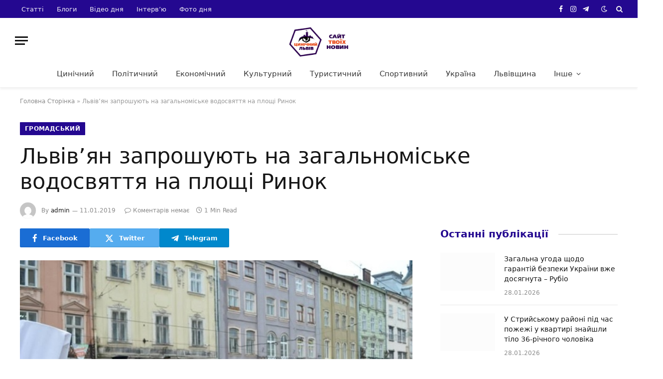

--- FILE ---
content_type: text/html; charset=UTF-8
request_url: https://cynicallviv.com.ua/lviv-yan-zaproshuyut-na-zagalnomiske-vodosvyattya-na-ploshhi-rynok/
body_size: 20016
content:
<!DOCTYPE html><html lang="uk" class="s-light site-s-light"><head><script data-no-optimize="1">var litespeed_docref=sessionStorage.getItem("litespeed_docref");litespeed_docref&&(Object.defineProperty(document,"referrer",{get:function(){return litespeed_docref}}),sessionStorage.removeItem("litespeed_docref"));</script> <meta charset="UTF-8" /><meta name="viewport" content="width=device-width, initial-scale=1" /><meta name='robots' content='index, follow, max-image-preview:large, max-snippet:-1, max-video-preview:-1' /><title>Львів’ян запрошують на загальноміське водосвяття на площі Ринок - Цинічний Львів</title><link rel="preload" as="image" imagesrcset="https://cynicallviv.com.ua/wp-content/uploads/2019/01/1024779.jpg" imagesizes="(max-width: 788px) 100vw, 788px" /><link rel="preload" as="font" href="https://cynicallviv.com.ua/wp-content/themes/smart-mag/css/icons/fonts/ts-icons.woff2?v2.8" type="font/woff2" crossorigin="anonymous" /><link rel="canonical" href="https://cynicallviv.com.ua/lviv-yan-zaproshuyut-na-zagalnomiske-vodosvyattya-na-ploshhi-rynok/" /><meta property="og:locale" content="uk_UA" /><meta property="og:type" content="article" /><meta property="og:title" content="Львів’ян запрошують на загальноміське водосвяття на площі Ринок - Цинічний Львів" /><meta property="og:description" content="Екуменічний молебень та освячення води відбудуться у день Богоявлення 19 січня. В суботу, 19 січня, на площі Ринок у Львові відбудеться загальноміське освячення води з нагоди Богоявлення. Участь у ньому візьмуть духівники усіх християнських конфесій міста. Про це повідомляє прес-служба ЛМР. О 13:00 на площі Ринок лунатимуть колядки від львівських хорів, а о 13:30 відбудеться загальноміський екуменічний молебень та освячення" /><meta property="og:url" content="https://cynicallviv.com.ua/lviv-yan-zaproshuyut-na-zagalnomiske-vodosvyattya-na-ploshhi-rynok/" /><meta property="og:site_name" content="Цинічний Львів" /><meta property="article:published_time" content="2019-01-11T17:31:55+00:00" /><meta property="og:image" content="https://cynicallviv.com.ua/wp-content/uploads/2019/01/1024779.jpg" /><meta property="og:image:width" content="625" /><meta property="og:image:height" content="469" /><meta property="og:image:type" content="image/jpeg" /><meta name="author" content="admin" /><meta name="twitter:card" content="summary_large_image" /><meta name="twitter:label1" content="Написано" /><meta name="twitter:data1" content="admin" /> <script type="application/ld+json" class="yoast-schema-graph">{"@context":"https://schema.org","@graph":[{"@type":"Article","@id":"https://cynicallviv.com.ua/lviv-yan-zaproshuyut-na-zagalnomiske-vodosvyattya-na-ploshhi-rynok/#article","isPartOf":{"@id":"https://cynicallviv.com.ua/lviv-yan-zaproshuyut-na-zagalnomiske-vodosvyattya-na-ploshhi-rynok/"},"author":{"name":"admin","@id":"https://cynicallviv.com.ua/#/schema/person/82118219b684448c1a7f97d892e338a3"},"headline":"Львів’ян запрошують на загальноміське водосвяття на площі Ринок","datePublished":"2019-01-11T17:31:55+00:00","mainEntityOfPage":{"@id":"https://cynicallviv.com.ua/lviv-yan-zaproshuyut-na-zagalnomiske-vodosvyattya-na-ploshhi-rynok/"},"wordCount":134,"commentCount":0,"image":{"@id":"https://cynicallviv.com.ua/lviv-yan-zaproshuyut-na-zagalnomiske-vodosvyattya-na-ploshhi-rynok/#primaryimage"},"thumbnailUrl":"https://cynicallviv.com.ua/wp-content/uploads/2019/01/1024779.jpg","keywords":["водохреща","ЛМР","Львів","ринок"],"articleSection":["Громадський"],"inLanguage":"uk","potentialAction":[{"@type":"CommentAction","name":"Comment","target":["https://cynicallviv.com.ua/lviv-yan-zaproshuyut-na-zagalnomiske-vodosvyattya-na-ploshhi-rynok/#respond"]}]},{"@type":"WebPage","@id":"https://cynicallviv.com.ua/lviv-yan-zaproshuyut-na-zagalnomiske-vodosvyattya-na-ploshhi-rynok/","url":"https://cynicallviv.com.ua/lviv-yan-zaproshuyut-na-zagalnomiske-vodosvyattya-na-ploshhi-rynok/","name":"Львів’ян запрошують на загальноміське водосвяття на площі Ринок - Цинічний Львів","isPartOf":{"@id":"https://cynicallviv.com.ua/#website"},"primaryImageOfPage":{"@id":"https://cynicallviv.com.ua/lviv-yan-zaproshuyut-na-zagalnomiske-vodosvyattya-na-ploshhi-rynok/#primaryimage"},"image":{"@id":"https://cynicallviv.com.ua/lviv-yan-zaproshuyut-na-zagalnomiske-vodosvyattya-na-ploshhi-rynok/#primaryimage"},"thumbnailUrl":"https://cynicallviv.com.ua/wp-content/uploads/2019/01/1024779.jpg","datePublished":"2019-01-11T17:31:55+00:00","author":{"@id":"https://cynicallviv.com.ua/#/schema/person/82118219b684448c1a7f97d892e338a3"},"breadcrumb":{"@id":"https://cynicallviv.com.ua/lviv-yan-zaproshuyut-na-zagalnomiske-vodosvyattya-na-ploshhi-rynok/#breadcrumb"},"inLanguage":"uk","potentialAction":[{"@type":"ReadAction","target":["https://cynicallviv.com.ua/lviv-yan-zaproshuyut-na-zagalnomiske-vodosvyattya-na-ploshhi-rynok/"]}]},{"@type":"ImageObject","inLanguage":"uk","@id":"https://cynicallviv.com.ua/lviv-yan-zaproshuyut-na-zagalnomiske-vodosvyattya-na-ploshhi-rynok/#primaryimage","url":"https://cynicallviv.com.ua/wp-content/uploads/2019/01/1024779.jpg","contentUrl":"https://cynicallviv.com.ua/wp-content/uploads/2019/01/1024779.jpg","width":625,"height":469},{"@type":"BreadcrumbList","@id":"https://cynicallviv.com.ua/lviv-yan-zaproshuyut-na-zagalnomiske-vodosvyattya-na-ploshhi-rynok/#breadcrumb","itemListElement":[{"@type":"ListItem","position":1,"name":"Головна Сторінка","item":"https://cynicallviv.com.ua/"},{"@type":"ListItem","position":2,"name":"Львів’ян запрошують на загальноміське водосвяття на площі Ринок"}]},{"@type":"WebSite","@id":"https://cynicallviv.com.ua/#website","url":"https://cynicallviv.com.ua/","name":"Цинічний Львів","description":"Сайт твоїх новин","potentialAction":[{"@type":"SearchAction","target":{"@type":"EntryPoint","urlTemplate":"https://cynicallviv.com.ua/?s={search_term_string}"},"query-input":{"@type":"PropertyValueSpecification","valueRequired":true,"valueName":"search_term_string"}}],"inLanguage":"uk"},{"@type":"Person","@id":"https://cynicallviv.com.ua/#/schema/person/82118219b684448c1a7f97d892e338a3","name":"admin","image":{"@type":"ImageObject","inLanguage":"uk","@id":"https://cynicallviv.com.ua/#/schema/person/image/","url":"https://cynicallviv.com.ua/wp-content/litespeed/avatar/bc568a57d2c634503fd6d807de7cab12.jpg?ver=1769174325","contentUrl":"https://cynicallviv.com.ua/wp-content/litespeed/avatar/bc568a57d2c634503fd6d807de7cab12.jpg?ver=1769174325","caption":"admin"},"url":"https://cynicallviv.com.ua/author/admin/"}]}</script> <link rel='dns-prefetch' href='//fonts.googleapis.com' /><link rel="alternate" type="application/rss+xml" title="Цинічний Львів &raquo; стрічка" href="https://cynicallviv.com.ua/feed/" /><link rel="alternate" type="application/rss+xml" title="Цинічний Львів &raquo; Канал коментарів" href="https://cynicallviv.com.ua/comments/feed/" /><link rel="alternate" title="oEmbed (JSON)" type="application/json+oembed" href="https://cynicallviv.com.ua/wp-json/oembed/1.0/embed?url=https%3A%2F%2Fcynicallviv.com.ua%2Flviv-yan-zaproshuyut-na-zagalnomiske-vodosvyattya-na-ploshhi-rynok%2F" /><link rel="alternate" title="oEmbed (XML)" type="text/xml+oembed" href="https://cynicallviv.com.ua/wp-json/oembed/1.0/embed?url=https%3A%2F%2Fcynicallviv.com.ua%2Flviv-yan-zaproshuyut-na-zagalnomiske-vodosvyattya-na-ploshhi-rynok%2F&#038;format=xml" />
<script id="cynic-ready" type="litespeed/javascript">window.advanced_ads_ready=function(e,a){a=a||"complete";var d=function(e){return"interactive"===a?"loading"!==e:"complete"===e};d(document.readyState)?e():document.addEventListener("readystatechange",(function(a){d(a.target.readyState)&&e()}),{once:"interactive"===a})},window.advanced_ads_ready_queue=window.advanced_ads_ready_queue||[]</script> <style id='wp-img-auto-sizes-contain-inline-css' type='text/css'>img:is([sizes=auto i],[sizes^="auto," i]){contain-intrinsic-size:3000px 1500px}
/*# sourceURL=wp-img-auto-sizes-contain-inline-css */</style><link data-optimized="2" rel="stylesheet" href="https://cynicallviv.com.ua/wp-content/litespeed/css/68e7f9e0442ff1d07cc9e2bf667fa3c6.css?ver=100b5" /><style id='global-styles-inline-css' type='text/css'>:root{--wp--preset--aspect-ratio--square: 1;--wp--preset--aspect-ratio--4-3: 4/3;--wp--preset--aspect-ratio--3-4: 3/4;--wp--preset--aspect-ratio--3-2: 3/2;--wp--preset--aspect-ratio--2-3: 2/3;--wp--preset--aspect-ratio--16-9: 16/9;--wp--preset--aspect-ratio--9-16: 9/16;--wp--preset--color--black: #000000;--wp--preset--color--cyan-bluish-gray: #abb8c3;--wp--preset--color--white: #ffffff;--wp--preset--color--pale-pink: #f78da7;--wp--preset--color--vivid-red: #cf2e2e;--wp--preset--color--luminous-vivid-orange: #ff6900;--wp--preset--color--luminous-vivid-amber: #fcb900;--wp--preset--color--light-green-cyan: #7bdcb5;--wp--preset--color--vivid-green-cyan: #00d084;--wp--preset--color--pale-cyan-blue: #8ed1fc;--wp--preset--color--vivid-cyan-blue: #0693e3;--wp--preset--color--vivid-purple: #9b51e0;--wp--preset--gradient--vivid-cyan-blue-to-vivid-purple: linear-gradient(135deg,rgb(6,147,227) 0%,rgb(155,81,224) 100%);--wp--preset--gradient--light-green-cyan-to-vivid-green-cyan: linear-gradient(135deg,rgb(122,220,180) 0%,rgb(0,208,130) 100%);--wp--preset--gradient--luminous-vivid-amber-to-luminous-vivid-orange: linear-gradient(135deg,rgb(252,185,0) 0%,rgb(255,105,0) 100%);--wp--preset--gradient--luminous-vivid-orange-to-vivid-red: linear-gradient(135deg,rgb(255,105,0) 0%,rgb(207,46,46) 100%);--wp--preset--gradient--very-light-gray-to-cyan-bluish-gray: linear-gradient(135deg,rgb(238,238,238) 0%,rgb(169,184,195) 100%);--wp--preset--gradient--cool-to-warm-spectrum: linear-gradient(135deg,rgb(74,234,220) 0%,rgb(151,120,209) 20%,rgb(207,42,186) 40%,rgb(238,44,130) 60%,rgb(251,105,98) 80%,rgb(254,248,76) 100%);--wp--preset--gradient--blush-light-purple: linear-gradient(135deg,rgb(255,206,236) 0%,rgb(152,150,240) 100%);--wp--preset--gradient--blush-bordeaux: linear-gradient(135deg,rgb(254,205,165) 0%,rgb(254,45,45) 50%,rgb(107,0,62) 100%);--wp--preset--gradient--luminous-dusk: linear-gradient(135deg,rgb(255,203,112) 0%,rgb(199,81,192) 50%,rgb(65,88,208) 100%);--wp--preset--gradient--pale-ocean: linear-gradient(135deg,rgb(255,245,203) 0%,rgb(182,227,212) 50%,rgb(51,167,181) 100%);--wp--preset--gradient--electric-grass: linear-gradient(135deg,rgb(202,248,128) 0%,rgb(113,206,126) 100%);--wp--preset--gradient--midnight: linear-gradient(135deg,rgb(2,3,129) 0%,rgb(40,116,252) 100%);--wp--preset--font-size--small: 13px;--wp--preset--font-size--medium: 20px;--wp--preset--font-size--large: 36px;--wp--preset--font-size--x-large: 42px;--wp--preset--spacing--20: 0.44rem;--wp--preset--spacing--30: 0.67rem;--wp--preset--spacing--40: 1rem;--wp--preset--spacing--50: 1.5rem;--wp--preset--spacing--60: 2.25rem;--wp--preset--spacing--70: 3.38rem;--wp--preset--spacing--80: 5.06rem;--wp--preset--shadow--natural: 6px 6px 9px rgba(0, 0, 0, 0.2);--wp--preset--shadow--deep: 12px 12px 50px rgba(0, 0, 0, 0.4);--wp--preset--shadow--sharp: 6px 6px 0px rgba(0, 0, 0, 0.2);--wp--preset--shadow--outlined: 6px 6px 0px -3px rgb(255, 255, 255), 6px 6px rgb(0, 0, 0);--wp--preset--shadow--crisp: 6px 6px 0px rgb(0, 0, 0);}:where(.is-layout-flex){gap: 0.5em;}:where(.is-layout-grid){gap: 0.5em;}body .is-layout-flex{display: flex;}.is-layout-flex{flex-wrap: wrap;align-items: center;}.is-layout-flex > :is(*, div){margin: 0;}body .is-layout-grid{display: grid;}.is-layout-grid > :is(*, div){margin: 0;}:where(.wp-block-columns.is-layout-flex){gap: 2em;}:where(.wp-block-columns.is-layout-grid){gap: 2em;}:where(.wp-block-post-template.is-layout-flex){gap: 1.25em;}:where(.wp-block-post-template.is-layout-grid){gap: 1.25em;}.has-black-color{color: var(--wp--preset--color--black) !important;}.has-cyan-bluish-gray-color{color: var(--wp--preset--color--cyan-bluish-gray) !important;}.has-white-color{color: var(--wp--preset--color--white) !important;}.has-pale-pink-color{color: var(--wp--preset--color--pale-pink) !important;}.has-vivid-red-color{color: var(--wp--preset--color--vivid-red) !important;}.has-luminous-vivid-orange-color{color: var(--wp--preset--color--luminous-vivid-orange) !important;}.has-luminous-vivid-amber-color{color: var(--wp--preset--color--luminous-vivid-amber) !important;}.has-light-green-cyan-color{color: var(--wp--preset--color--light-green-cyan) !important;}.has-vivid-green-cyan-color{color: var(--wp--preset--color--vivid-green-cyan) !important;}.has-pale-cyan-blue-color{color: var(--wp--preset--color--pale-cyan-blue) !important;}.has-vivid-cyan-blue-color{color: var(--wp--preset--color--vivid-cyan-blue) !important;}.has-vivid-purple-color{color: var(--wp--preset--color--vivid-purple) !important;}.has-black-background-color{background-color: var(--wp--preset--color--black) !important;}.has-cyan-bluish-gray-background-color{background-color: var(--wp--preset--color--cyan-bluish-gray) !important;}.has-white-background-color{background-color: var(--wp--preset--color--white) !important;}.has-pale-pink-background-color{background-color: var(--wp--preset--color--pale-pink) !important;}.has-vivid-red-background-color{background-color: var(--wp--preset--color--vivid-red) !important;}.has-luminous-vivid-orange-background-color{background-color: var(--wp--preset--color--luminous-vivid-orange) !important;}.has-luminous-vivid-amber-background-color{background-color: var(--wp--preset--color--luminous-vivid-amber) !important;}.has-light-green-cyan-background-color{background-color: var(--wp--preset--color--light-green-cyan) !important;}.has-vivid-green-cyan-background-color{background-color: var(--wp--preset--color--vivid-green-cyan) !important;}.has-pale-cyan-blue-background-color{background-color: var(--wp--preset--color--pale-cyan-blue) !important;}.has-vivid-cyan-blue-background-color{background-color: var(--wp--preset--color--vivid-cyan-blue) !important;}.has-vivid-purple-background-color{background-color: var(--wp--preset--color--vivid-purple) !important;}.has-black-border-color{border-color: var(--wp--preset--color--black) !important;}.has-cyan-bluish-gray-border-color{border-color: var(--wp--preset--color--cyan-bluish-gray) !important;}.has-white-border-color{border-color: var(--wp--preset--color--white) !important;}.has-pale-pink-border-color{border-color: var(--wp--preset--color--pale-pink) !important;}.has-vivid-red-border-color{border-color: var(--wp--preset--color--vivid-red) !important;}.has-luminous-vivid-orange-border-color{border-color: var(--wp--preset--color--luminous-vivid-orange) !important;}.has-luminous-vivid-amber-border-color{border-color: var(--wp--preset--color--luminous-vivid-amber) !important;}.has-light-green-cyan-border-color{border-color: var(--wp--preset--color--light-green-cyan) !important;}.has-vivid-green-cyan-border-color{border-color: var(--wp--preset--color--vivid-green-cyan) !important;}.has-pale-cyan-blue-border-color{border-color: var(--wp--preset--color--pale-cyan-blue) !important;}.has-vivid-cyan-blue-border-color{border-color: var(--wp--preset--color--vivid-cyan-blue) !important;}.has-vivid-purple-border-color{border-color: var(--wp--preset--color--vivid-purple) !important;}.has-vivid-cyan-blue-to-vivid-purple-gradient-background{background: var(--wp--preset--gradient--vivid-cyan-blue-to-vivid-purple) !important;}.has-light-green-cyan-to-vivid-green-cyan-gradient-background{background: var(--wp--preset--gradient--light-green-cyan-to-vivid-green-cyan) !important;}.has-luminous-vivid-amber-to-luminous-vivid-orange-gradient-background{background: var(--wp--preset--gradient--luminous-vivid-amber-to-luminous-vivid-orange) !important;}.has-luminous-vivid-orange-to-vivid-red-gradient-background{background: var(--wp--preset--gradient--luminous-vivid-orange-to-vivid-red) !important;}.has-very-light-gray-to-cyan-bluish-gray-gradient-background{background: var(--wp--preset--gradient--very-light-gray-to-cyan-bluish-gray) !important;}.has-cool-to-warm-spectrum-gradient-background{background: var(--wp--preset--gradient--cool-to-warm-spectrum) !important;}.has-blush-light-purple-gradient-background{background: var(--wp--preset--gradient--blush-light-purple) !important;}.has-blush-bordeaux-gradient-background{background: var(--wp--preset--gradient--blush-bordeaux) !important;}.has-luminous-dusk-gradient-background{background: var(--wp--preset--gradient--luminous-dusk) !important;}.has-pale-ocean-gradient-background{background: var(--wp--preset--gradient--pale-ocean) !important;}.has-electric-grass-gradient-background{background: var(--wp--preset--gradient--electric-grass) !important;}.has-midnight-gradient-background{background: var(--wp--preset--gradient--midnight) !important;}.has-small-font-size{font-size: var(--wp--preset--font-size--small) !important;}.has-medium-font-size{font-size: var(--wp--preset--font-size--medium) !important;}.has-large-font-size{font-size: var(--wp--preset--font-size--large) !important;}.has-x-large-font-size{font-size: var(--wp--preset--font-size--x-large) !important;}
/*# sourceURL=global-styles-inline-css */</style><style id='classic-theme-styles-inline-css' type='text/css'>/*! This file is auto-generated */
.wp-block-button__link{color:#fff;background-color:#32373c;border-radius:9999px;box-shadow:none;text-decoration:none;padding:calc(.667em + 2px) calc(1.333em + 2px);font-size:1.125em}.wp-block-file__button{background:#32373c;color:#fff;text-decoration:none}
/*# sourceURL=/wp-includes/css/classic-themes.min.css */</style><style id='smartmag-core-inline-css' type='text/css'>:root { --c-main: #240890;
--c-main-rgb: 36,8,144;
--text-font: "Poppins", system-ui, -apple-system, "Segoe UI", Arial, sans-serif;
--body-font: "Poppins", system-ui, -apple-system, "Segoe UI", Arial, sans-serif;
--title-font: "Roboto Slab", system-ui, -apple-system, "Segoe UI", Arial, sans-serif;
--h-font: "Roboto Slab", system-ui, -apple-system, "Segoe UI", Arial, sans-serif;
--title-fw-bold: 600;
--excerpt-size: 14px; }
.post-title:not(._) { font-weight: 500; }
.smart-head-main { --c-shadow: rgba(0,0,0,0.05); }
.smart-head-main .smart-head-top { --head-h: 36px; background-color: var(--c-main); }
.smart-head-main .smart-head-mid { --head-h: 85px; }
.smart-head-main .smart-head-bot { border-top-width: 0px; }
.navigation { font-family: "Roboto Slab", system-ui, -apple-system, "Segoe UI", Arial, sans-serif; }
.navigation-main .menu > li > a { font-weight: 500; }
.navigation-main { --nav-items-space: 18px; }
.s-light .navigation-main { --c-nav: #383838; }
.s-light .navigation { --c-nav-blip: #353535; }
.mobile-menu { font-family: "Roboto Slab", system-ui, -apple-system, "Segoe UI", Arial, sans-serif; font-size: 15px; }
.navigation-small .menu > li > a { font-family: "Poppins", system-ui, -apple-system, "Segoe UI", Arial, sans-serif; }
.s-dark .navigation-small { --c-nav: rgba(255,255,255,0.92); --c-nav-hov: #ffffff; }
.smart-head-main .spc-social { --c-spc-social: #ffffff; --c-spc-social-hov: #f2f2f2; }
.smart-head-main .logo-is-image { padding-top: 6px; }
.smart-head-main .search-icon:hover { color: #f2f2f2; }
.smart-head-main .scheme-switcher a:hover { color: #f2f2f2; }
.block-head .heading { font-family: "Poppins", system-ui, -apple-system, "Segoe UI", Arial, sans-serif; }
.block-head-e2 .heading { font-weight: 600; color: var(--c-main); }
.entry-content { font-size: 16px; line-height: 1.8; }


.term-color-17734 { --c-main: #d40713; }
.navigation .menu-cat-17734 { --c-term: #d40713; }

/*# sourceURL=smartmag-core-inline-css */</style> <script id="smartmag-lazy-inline-js-after" type="litespeed/javascript">/**
 * @copyright ThemeSphere
 * @preserve
 */
var BunyadLazy={};BunyadLazy.load=function(){function a(e,n){var t={};e.dataset.bgset&&e.dataset.sizes?(t.sizes=e.dataset.sizes,t.srcset=e.dataset.bgset):t.src=e.dataset.bgsrc,function(t){var a=t.dataset.ratio;if(0<a){const e=t.parentElement;if(e.classList.contains("media-ratio")){const n=e.style;n.getPropertyValue("--a-ratio")||(n.paddingBottom=100/a+"%")}}}(e);var a,o=document.createElement("img");for(a in o.onload=function(){var t="url('"+(o.currentSrc||o.src)+"')",a=e.style;a.backgroundImage!==t&&requestAnimationFrame(()=>{a.backgroundImage=t,n&&n()}),o.onload=null,o.onerror=null,o=null},o.onerror=o.onload,t)o.setAttribute(a,t[a]);o&&o.complete&&0<o.naturalWidth&&o.onload&&o.onload()}function e(t){t.dataset.loaded||a(t,()=>{document.dispatchEvent(new Event("lazyloaded")),t.dataset.loaded=1})}function n(t){"complete"===document.readyState?t():window.addEventListener("load",t)}return{initEarly:function(){var t,a=()=>{document.querySelectorAll(".img.bg-cover:not(.lazyload)").forEach(e)};"complete"!==document.readyState?(t=setInterval(a,150),n(()=>{a(),clearInterval(t)})):a()},callOnLoad:n,initBgImages:function(t){t&&n(()=>{document.querySelectorAll(".img.bg-cover").forEach(e)})},bgLoad:a}}(),BunyadLazy.load.initEarly()</script> <script type="litespeed/javascript" data-src="https://cynicallviv.com.ua/wp-includes/js/jquery/jquery.min.js" id="jquery-core-js"></script> <link rel="https://api.w.org/" href="https://cynicallviv.com.ua/wp-json/" /><link rel="alternate" title="JSON" type="application/json" href="https://cynicallviv.com.ua/wp-json/wp/v2/posts/5403" /> <script type="litespeed/javascript" data-src="https://www.googletagmanager.com/gtag/js?id=G-5YT32Q6M46"></script> <script type="litespeed/javascript">window.dataLayer=window.dataLayer||[];function gtag(){dataLayer.push(arguments)}
gtag('js',new Date());gtag('config','G-5YT32Q6M46')</script> <script type="litespeed/javascript">var BunyadSchemeKey='bunyad-scheme';(()=>{const d=document.documentElement;const c=d.classList;var scheme=localStorage.getItem(BunyadSchemeKey);if(scheme){d.dataset.origClass=c;scheme==='dark'?c.remove('s-light','site-s-light'):c.remove('s-dark','site-s-dark');c.add('site-s-'+scheme,'s-'+scheme)}})()</script> <meta name="generator" content="Elementor 3.21.8; features: e_optimized_assets_loading, e_optimized_css_loading, e_font_icon_svg, additional_custom_breakpoints, e_lazyload; settings: css_print_method-external, google_font-enabled, font_display-swap"><style type="text/css">.recentcomments a{display:inline !important;padding:0 !important;margin:0 !important;}</style><style>.e-con.e-parent:nth-of-type(n+4):not(.e-lazyloaded):not(.e-no-lazyload),
				.e-con.e-parent:nth-of-type(n+4):not(.e-lazyloaded):not(.e-no-lazyload) * {
					background-image: none !important;
				}
				@media screen and (max-height: 1024px) {
					.e-con.e-parent:nth-of-type(n+3):not(.e-lazyloaded):not(.e-no-lazyload),
					.e-con.e-parent:nth-of-type(n+3):not(.e-lazyloaded):not(.e-no-lazyload) * {
						background-image: none !important;
					}
				}
				@media screen and (max-height: 640px) {
					.e-con.e-parent:nth-of-type(n+2):not(.e-lazyloaded):not(.e-no-lazyload),
					.e-con.e-parent:nth-of-type(n+2):not(.e-lazyloaded):not(.e-no-lazyload) * {
						background-image: none !important;
					}
				}</style> <script type="litespeed/javascript" data-src="https://pagead2.googlesyndication.com/pagead/js/adsbygoogle.js?client=ca-pub-1155337007597765"
     crossorigin="anonymous"></script> </head><body data-rsssl=1 class="wp-singular post-template-default single single-post postid-5403 single-format-standard wp-theme-smart-mag td-standard-pack right-sidebar post-layout-large post-cat-7 has-lb has-lb-sm layout-normal elementor-default elementor-kit-80226 aa-prefix-cynic-"><div class="main-wrap"><div class="off-canvas-backdrop"></div><div class="mobile-menu-container off-canvas hide-widgets-sm" id="off-canvas"><div class="off-canvas-head">
<a href="#" class="close">
<span class="visuallyhidden">Close Menu</span>
<i class="tsi tsi-times"></i>
</a><div class="ts-logo"></div></div><div class="off-canvas-content"><ul class="mobile-menu"></ul><div class="spc-social-block spc-social spc-social-b smart-head-social">
<a href="https://www.facebook.com/CynicalLviv" class="link service s-facebook" target="_blank" rel="nofollow noopener">
<i class="icon tsi tsi-facebook"></i>					<span class="visuallyhidden">Facebook</span>
</a>
<a href="https://twitter.com/kjuGbY7ShwmX9J3" class="link service s-twitter" target="_blank" rel="nofollow noopener">
<i class="icon tsi tsi-twitter"></i>					<span class="visuallyhidden">X (Twitter)</span>
</a>
<a href="https://www.instagram.com/cynicallviv?igsh=MTYxYXNra2IzOWwzbw" class="link service s-instagram" target="_blank" rel="nofollow noopener">
<i class="icon tsi tsi-instagram"></i>					<span class="visuallyhidden">Instagram</span>
</a></div></div></div><div class="smart-head smart-head-a smart-head-main" id="smart-head" data-sticky="auto" data-sticky-type="smart" data-sticky-full><div class="smart-head-row smart-head-top s-dark smart-head-row-full"><div class="inner full"><div class="items items-left "><div class="nav-wrap"><nav class="navigation navigation-small nav-hov-a"><ul id="menu-top-menyu" class="menu"><li id="menu-item-80374" class="menu-item menu-item-type-custom menu-item-object-custom menu-item-80374"><a href="https://cynicallviv.com.ua/category/statti/">Статті</a></li><li id="menu-item-80376" class="menu-item menu-item-type-custom menu-item-object-custom menu-item-80376"><a href="https://cynicallviv.com.ua/category/blogy/">Блоги</a></li><li id="menu-item-80375" class="menu-item menu-item-type-custom menu-item-object-custom menu-item-80375"><a href="https://cynicallviv.com.ua/category/video-dnya/">Відео дня</a></li><li id="menu-item-80377" class="menu-item menu-item-type-custom menu-item-object-custom menu-item-80377"><a href="https://cynicallviv.com.ua/category/intervyu/">Інтерв&#8217;ю</a></li><li id="menu-item-80378" class="menu-item menu-item-type-custom menu-item-object-custom menu-item-80378"><a href="https://cynicallviv.com.ua/category/foto-dnya/">Фото дня</a></li></ul></nav></div></div><div class="items items-center empty"></div><div class="items items-right "><div class="spc-social-block spc-social spc-social-a smart-head-social">
<a href="https://www.facebook.com/CynicalLviv" class="link service s-facebook" target="_blank" rel="nofollow noopener">
<i class="icon tsi tsi-facebook"></i>					<span class="visuallyhidden">Facebook</span>
</a>
<a href="https://www.instagram.com/cynicallviv?igsh=MTYxYXNra2IzOWwzbw" class="link service s-instagram" target="_blank" rel="nofollow noopener">
<i class="icon tsi tsi-instagram"></i>					<span class="visuallyhidden">Instagram</span>
</a>
<a href="https://bit.ly/4a4mess" class="link service s-telegram" target="_blank" rel="nofollow noopener">
<i class="icon tsi tsi-telegram"></i>					<span class="visuallyhidden">Telegram</span>
</a></div><div class="scheme-switcher has-icon-only">
<a href="#" class="toggle is-icon toggle-dark" title="Switch to Dark Design - easier on eyes.">
<i class="icon tsi tsi-moon"></i>
</a>
<a href="#" class="toggle is-icon toggle-light" title="Switch to Light Design.">
<i class="icon tsi tsi-bright"></i>
</a></div><a href="#" class="search-icon has-icon-only is-icon" title="Search">
<i class="tsi tsi-search"></i>
</a></div></div></div><div class="smart-head-row smart-head-mid smart-head-row-3 is-light smart-head-row-full"><div class="inner full"><div class="items items-left ">
<button class="offcanvas-toggle has-icon" type="button" aria-label="Menu">
<span class="hamburger-icon hamburger-icon-a">
<span class="inner"></span>
</span>
</button></div><div class="items items-center ">
<a href="https://cynicallviv.com.ua/" title="Цинічний Львів" rel="home" class="logo-link ts-logo logo-is-image">
<span>
<img data-lazyloaded="1" src="[data-uri]" width="201" height="56" data-src="https://smartmag.theme-sphere.com/tech-1/wp-content/uploads/sites/7/2021/01/iGadgets-logo-white.png" class="logo-image logo-image-dark" alt="Цинічний Львів" data-srcset="https://smartmag.theme-sphere.com/tech-1/wp-content/uploads/sites/7/2021/01/iGadgets-logo-white.png ,https://smartmag.theme-sphere.com/tech-1/wp-content/uploads/sites/7/2021/01/iGadgets-logo-white-2x.png 2x"/><img data-lazyloaded="1" src="[data-uri]" data-src="https://cynicallviv.com.ua/wp-content/uploads/2024/04/409-optimized.png" class="logo-image" alt="Цинічний Львів" width="300" height="163"/>
</span>
</a></div><div class="items items-right empty"></div></div></div><div class="smart-head-row smart-head-bot smart-head-row-3 is-light has-center-nav smart-head-row-full"><div class="inner full"><div class="items items-left empty"></div><div class="items items-center "><div class="nav-wrap"><nav class="navigation navigation-main nav-hov-a"><ul id="menu-menu_1" class="menu"><li id="menu-item-165" class="menu-item menu-item-type-taxonomy menu-item-object-category menu-cat-16 menu-item-165"><a href="https://cynicallviv.com.ua/category/lviv-tsynichnyj/">Цинічний</a></li><li id="menu-item-167" class="menu-item menu-item-type-taxonomy menu-item-object-category menu-cat-17 menu-item-167"><a href="https://cynicallviv.com.ua/category/politychnyj/">Політичний</a></li><li id="menu-item-162" class="menu-item menu-item-type-taxonomy menu-item-object-category menu-cat-14 menu-item-162"><a href="https://cynicallviv.com.ua/category/ekonomichnyj/">Економічний</a></li><li id="menu-item-166" class="menu-item menu-item-type-taxonomy menu-item-object-category menu-cat-11 menu-item-166"><a href="https://cynicallviv.com.ua/category/kulturnyj/">Культурний</a></li><li id="menu-item-168" class="menu-item menu-item-type-taxonomy menu-item-object-category menu-cat-6 menu-item-168"><a href="https://cynicallviv.com.ua/category/turystychnyj/">Туристичний</a></li><li id="menu-item-164" class="menu-item menu-item-type-taxonomy menu-item-object-category menu-cat-13 menu-item-164"><a href="https://cynicallviv.com.ua/category/sportyvnyj/">Спортивний</a></li><li id="menu-item-160" class="menu-item menu-item-type-taxonomy menu-item-object-category menu-cat-2 menu-item-160"><a href="https://cynicallviv.com.ua/category/ukrayina/">Україна</a></li><li id="menu-item-170" class="menu-item menu-item-type-taxonomy menu-item-object-category menu-cat-8 menu-item-170"><a href="https://cynicallviv.com.ua/category/lvivshhyna/">Львівщина</a></li><li id="menu-item-197" class="menu-item menu-item-type-custom menu-item-object-custom menu-item-has-children menu-item-197"><a href="#">Інше</a><ul class="sub-menu"><li id="menu-item-169" class="menu-item menu-item-type-taxonomy menu-item-object-category current-post-ancestor current-menu-parent current-post-parent menu-cat-7 menu-item-169"><a href="https://cynicallviv.com.ua/category/gromadskyj/">Громадський</a></li><li id="menu-item-161" class="menu-item menu-item-type-taxonomy menu-item-object-category menu-cat-12 menu-item-161"><a href="https://cynicallviv.com.ua/category/istorychnyj/">Історичний</a></li><li id="menu-item-171" class="menu-item menu-item-type-taxonomy menu-item-object-category menu-cat-9 menu-item-171"><a href="https://cynicallviv.com.ua/category/svit/">Світ</a></li><li id="menu-item-216" class="menu-item menu-item-type-taxonomy menu-item-object-category menu-cat-10 menu-item-216"><a href="https://cynicallviv.com.ua/category/zhyttya/">Життя</a></li><li id="menu-item-219" class="menu-item menu-item-type-taxonomy menu-item-object-category menu-cat-25 menu-item-219"><a href="https://cynicallviv.com.ua/category/oos/">Війна з Росією</a></li><li id="menu-item-218" class="menu-item menu-item-type-taxonomy menu-item-object-category menu-cat-26 menu-item-218"><a href="https://cynicallviv.com.ua/category/muzyka/">Музика</a></li><li id="menu-item-220" class="menu-item menu-item-type-taxonomy menu-item-object-category menu-cat-15 menu-item-220"><a href="https://cynicallviv.com.ua/category/kulinarnyj/">Від шефа</a></li></ul></li></ul></nav></div></div><div class="items items-right empty"></div></div></div></div><div class="smart-head smart-head-a smart-head-mobile" id="smart-head-mobile" data-sticky="mid" data-sticky-type="smart" data-sticky-full><div class="smart-head-row smart-head-mid smart-head-row-3 is-light smart-head-row-full"><div class="inner wrap"><div class="items items-left ">
<button class="offcanvas-toggle has-icon" type="button" aria-label="Menu">
<span class="hamburger-icon hamburger-icon-a">
<span class="inner"></span>
</span>
</button></div><div class="items items-center ">
<a href="https://cynicallviv.com.ua/" title="Цинічний Львів" rel="home" class="logo-link ts-logo logo-is-image">
<span>
<img data-lazyloaded="1" src="[data-uri]" width="201" height="56" data-src="https://smartmag.theme-sphere.com/tech-1/wp-content/uploads/sites/7/2021/01/iGadgets-logo-white.png" class="logo-image logo-image-dark" alt="Цинічний Львів" data-srcset="https://smartmag.theme-sphere.com/tech-1/wp-content/uploads/sites/7/2021/01/iGadgets-logo-white.png ,https://smartmag.theme-sphere.com/tech-1/wp-content/uploads/sites/7/2021/01/iGadgets-logo-white-2x.png 2x"/><img data-lazyloaded="1" src="[data-uri]" data-src="https://cynicallviv.com.ua/wp-content/uploads/2024/04/409-optimized.png" class="logo-image" alt="Цинічний Львів" width="300" height="163"/>
</span>
</a></div><div class="items items-right "><a href="#" class="search-icon has-icon-only is-icon" title="Search">
<i class="tsi tsi-search"></i>
</a></div></div></div></div><nav class="breadcrumbs is-full-width breadcrumbs-a" id="breadcrumb"><div class="inner ts-contain "><span><span><a href="https://cynicallviv.com.ua/">Головна Сторінка</a></span> &raquo; <span class="breadcrumb_last" aria-current="page">Львів’ян запрошують на загальноміське водосвяття на площі Ринок</span></span></div></nav><div class="main ts-contain cf right-sidebar"><div class="the-post-header s-head-modern s-head-large"><div class="post-meta post-meta-a post-meta-left post-meta-single has-below"><div class="post-meta-items meta-above"><span class="meta-item cat-labels">
<a href="https://cynicallviv.com.ua/category/gromadskyj/" class="category term-color-7" rel="category">Громадський</a>
</span></div><h1 class="is-title post-title">Львів’ян запрошують на загальноміське водосвяття на площі Ринок</h1><div class="post-meta-items meta-below has-author-img"><span class="meta-item post-author has-img"><img data-lazyloaded="1" src="[data-uri]" alt='admin' data-src='https://cynicallviv.com.ua/wp-content/litespeed/avatar/ee6f8a5e98a2887ad7406fb8193e22ef.jpg?ver=1769174339' data-srcset='https://cynicallviv.com.ua/wp-content/litespeed/avatar/9fcf727babb5ea5d5473e64d187fa7d2.jpg?ver=1769174338 2x' class='avatar avatar-32 photo' height='32' width='32' decoding='async'/><span class="by">By</span> <a href="https://cynicallviv.com.ua/author/admin/" title="Записи автора admin" rel="author">admin</a></span><span class="meta-item has-next-icon date"><time class="post-date" datetime="2019-01-11T19:31:55+02:00">11.01.2019</time></span><span class="has-next-icon meta-item comments has-icon"><a href="https://cynicallviv.com.ua/lviv-yan-zaproshuyut-na-zagalnomiske-vodosvyattya-na-ploshhi-rynok/#respond"><i class="tsi tsi-comment-o"></i>Коментарів немає</a></span><span class="meta-item read-time has-icon"><i class="tsi tsi-clock"></i>1 Min Read</span></div></div><div class="post-share post-share-b spc-social-colors  post-share-b1">
<a href="https://www.facebook.com/sharer.php?u=https%3A%2F%2Fcynicallviv.com.ua%2Flviv-yan-zaproshuyut-na-zagalnomiske-vodosvyattya-na-ploshhi-rynok%2F" class="cf service s-facebook service-lg"
title="Share on Facebook" target="_blank" rel="nofollow noopener">
<i class="tsi tsi-facebook"></i>
<span class="label">Facebook</span>
</a>
<a href="https://twitter.com/intent/tweet?url=https%3A%2F%2Fcynicallviv.com.ua%2Flviv-yan-zaproshuyut-na-zagalnomiske-vodosvyattya-na-ploshhi-rynok%2F&#038;text=%D0%9B%D1%8C%D0%B2%D1%96%D0%B2%E2%80%99%D1%8F%D0%BD%20%D0%B7%D0%B0%D0%BF%D1%80%D0%BE%D1%88%D1%83%D1%8E%D1%82%D1%8C%20%D0%BD%D0%B0%20%D0%B7%D0%B0%D0%B3%D0%B0%D0%BB%D1%8C%D0%BD%D0%BE%D0%BC%D1%96%D1%81%D1%8C%D0%BA%D0%B5%20%D0%B2%D0%BE%D0%B4%D0%BE%D1%81%D0%B2%D1%8F%D1%82%D1%82%D1%8F%20%D0%BD%D0%B0%20%D0%BF%D0%BB%D0%BE%D1%89%D1%96%20%D0%A0%D0%B8%D0%BD%D0%BE%D0%BA" class="cf service s-twitter service-lg"
title="Share on X (Twitter)" target="_blank" rel="nofollow noopener">
<i class="tsi tsi-twitter"></i>
<span class="label">Twitter</span>
</a>
<a href="https://t.me/share/url?url=https%3A%2F%2Fcynicallviv.com.ua%2Flviv-yan-zaproshuyut-na-zagalnomiske-vodosvyattya-na-ploshhi-rynok%2F&#038;title=%D0%9B%D1%8C%D0%B2%D1%96%D0%B2%E2%80%99%D1%8F%D0%BD%20%D0%B7%D0%B0%D0%BF%D1%80%D0%BE%D1%88%D1%83%D1%8E%D1%82%D1%8C%20%D0%BD%D0%B0%20%D0%B7%D0%B0%D0%B3%D0%B0%D0%BB%D1%8C%D0%BD%D0%BE%D0%BC%D1%96%D1%81%D1%8C%D0%BA%D0%B5%20%D0%B2%D0%BE%D0%B4%D0%BE%D1%81%D0%B2%D1%8F%D1%82%D1%82%D1%8F%20%D0%BD%D0%B0%20%D0%BF%D0%BB%D0%BE%D1%89%D1%96%20%D0%A0%D0%B8%D0%BD%D0%BE%D0%BA" class="cf service s-telegram service-lg"
title="Share on Telegram" target="_blank" rel="nofollow noopener">
<i class="tsi tsi-telegram"></i>
<span class="label">Telegram</span>
</a></div></div><div class="ts-row has-s-large-bot"><div class="col-8 main-content s-post-contain"><div class="single-featured"><div class="featured">
<a href="https://cynicallviv.com.ua/wp-content/uploads/2019/01/1024779.jpg" class="image-link media-ratio ar-bunyad-main" title="Львів’ян запрошують на загальноміське водосвяття на площі Ринок"><img width="788" height="515" src="https://cynicallviv.com.ua/wp-content/uploads/2019/01/1024779.jpg" class="attachment-bunyad-main size-bunyad-main no-lazy skip-lazy wp-post-image" alt="" sizes="(max-width: 788px) 100vw, 788px" title="Львів’ян запрошують на загальноміське водосвяття на площі Ринок" decoding="async" /></a></div></div><div class="the-post s-post-large"><article id="post-5403" class="post-5403 post type-post status-publish format-standard has-post-thumbnail category-gromadskyj tag-vodohreshha tag-lmr tag-lviv tag-rynok"><div class="post-content-wrap"><div class="post-content cf entry-content content-spacious"><p><b class="main">Екуменічний молебень та освячення води відбудуться у день Богоявлення 19 січня.</b></p><p>В суботу, 19 січня, на площі Ринок у Львові відбудеться загальноміське освячення води з нагоди Богоявлення. Участь у ньому візьмуть духівники усіх християнських конфесій міста. Про це повідомляє прес-служба ЛМР.</p><p>О 13:00 на площі Ринок лунатимуть колядки від львівських хорів, а о 13:30 відбудеться загальноміський екуменічний молебень та освячення води. Чин освячення води очолить Високопреосвященний владика Димитрій (Рудюк), Митрополит Львівський і Сокальський Православної Церкви України.</p><p>Після освячення води усі охочі зможуть взяти її додому зі спеціального резервуару.</p><p><em>«Перед тим, як освятити, фахівці проведуть лабораторні дослідження цієї джерельної води, тож вона буде якісною»</em>, – запевняє Євген Бойко, в.о. директора департаменту «Адміністрація міського голови» ЛМР.</p><p>Нагадаємо, 19 січня з 13:00 до 14:30 трамваї № 1, 2 і 9 <a href="http://tvoemisto.tv/news/na_vodohreshcha_u_lvovi_tramvai_kursuvatymut_za_zminenymy_marshrutamy_97975.html?fbclid=IwAR0DhICse-By2VuViE7MN9beXz3GYLC4Yn0b9QnwKMXkGcUXdzrR8uonBp0" target="_blank" rel="noopener">курсуватимуть</a> за частково зміненим маршрутом.</p><p>Повідомляє <a href="http://tvoemisto.tv/news/lvivyan_zaproshuyut_na_zagalnomiske_vodosvyattya_na_ploshchi_rynok_97978.html">Твоє місто</a>.</p></div></div><div class="the-post-tags"><a href="https://cynicallviv.com.ua/tag/vodohreshha/" rel="tag">водохреща</a> <a href="https://cynicallviv.com.ua/tag/lmr/" rel="tag">ЛМР</a> <a href="https://cynicallviv.com.ua/tag/lviv/" rel="tag">Львів</a> <a href="https://cynicallviv.com.ua/tag/rynok/" rel="tag">ринок</a></div></article><div class="post-share-bot">
<span class="info">Share.</span>
<span class="share-links spc-social spc-social-colors spc-social-bg">
<a href="https://www.facebook.com/sharer.php?u=https%3A%2F%2Fcynicallviv.com.ua%2Flviv-yan-zaproshuyut-na-zagalnomiske-vodosvyattya-na-ploshhi-rynok%2F" class="service s-facebook tsi tsi-facebook"
title="Share on Facebook" target="_blank" rel="nofollow noopener">
<span class="visuallyhidden">Facebook</span></a>
<a href="https://twitter.com/intent/tweet?url=https%3A%2F%2Fcynicallviv.com.ua%2Flviv-yan-zaproshuyut-na-zagalnomiske-vodosvyattya-na-ploshhi-rynok%2F&#038;text=%D0%9B%D1%8C%D0%B2%D1%96%D0%B2%E2%80%99%D1%8F%D0%BD%20%D0%B7%D0%B0%D0%BF%D1%80%D0%BE%D1%88%D1%83%D1%8E%D1%82%D1%8C%20%D0%BD%D0%B0%20%D0%B7%D0%B0%D0%B3%D0%B0%D0%BB%D1%8C%D0%BD%D0%BE%D0%BC%D1%96%D1%81%D1%8C%D0%BA%D0%B5%20%D0%B2%D0%BE%D0%B4%D0%BE%D1%81%D0%B2%D1%8F%D1%82%D1%82%D1%8F%20%D0%BD%D0%B0%20%D0%BF%D0%BB%D0%BE%D1%89%D1%96%20%D0%A0%D0%B8%D0%BD%D0%BE%D0%BA" class="service s-twitter tsi tsi-twitter"
title="Share on X (Twitter)" target="_blank" rel="nofollow noopener">
<span class="visuallyhidden">Twitter</span></a>
<a href="https://t.me/share/url?url=https%3A%2F%2Fcynicallviv.com.ua%2Flviv-yan-zaproshuyut-na-zagalnomiske-vodosvyattya-na-ploshhi-rynok%2F&#038;title=%D0%9B%D1%8C%D0%B2%D1%96%D0%B2%E2%80%99%D1%8F%D0%BD%20%D0%B7%D0%B0%D0%BF%D1%80%D0%BE%D1%88%D1%83%D1%8E%D1%82%D1%8C%20%D0%BD%D0%B0%20%D0%B7%D0%B0%D0%B3%D0%B0%D0%BB%D1%8C%D0%BD%D0%BE%D0%BC%D1%96%D1%81%D1%8C%D0%BA%D0%B5%20%D0%B2%D0%BE%D0%B4%D0%BE%D1%81%D0%B2%D1%8F%D1%82%D1%82%D1%8F%20%D0%BD%D0%B0%20%D0%BF%D0%BB%D0%BE%D1%89%D1%96%20%D0%A0%D0%B8%D0%BD%D0%BE%D0%BA" class="service s-telegram tsi tsi-telegram"
title="Share on Telegram" target="_blank" rel="nofollow noopener">
<span class="visuallyhidden">Telegram</span></a>
<a href="#" class="service s-link tsi tsi-link"
title="Copy Link" target="_blank" rel="nofollow noopener">
<span class="visuallyhidden">Copy Link</span><span data-message="Link copied successfully!"></span>				</a>
</span></div><section class="related-posts"><div class="block-head block-head-ac block-head-c is-left"><h4 class="heading">Схожі публікації</h4></div><section class="block-wrap block-grid cols-gap-sm mb-none" data-id="1"><div class="block-content"><div class="loop loop-grid loop-grid-sm grid grid-3 md:grid-2 xs:grid-1"><article class="l-post grid-post grid-sm-post"><div class="media">
<a href="https://cynicallviv.com.ua/den-gidnosti-ta-svobody-istoriya-nezlamnosti-ukrayinskogo-narodu/" class="image-link media-ratio ratio-16-9" title="День Гідності та Свободи: історія незламності українського народу"><span data-bgsrc="https://cynicallviv.com.ua/wp-content/uploads/2025/11/7-7-450x300.jpg" class="img bg-cover wp-post-image attachment-bunyad-medium size-bunyad-medium lazyload" data-bgset="https://cynicallviv.com.ua/wp-content/uploads/2025/11/7-7-450x300.jpg 450w, https://cynicallviv.com.ua/wp-content/uploads/2025/11/7-7-1024x682.jpg 1024w, https://cynicallviv.com.ua/wp-content/uploads/2025/11/7-7-768x512.jpg 768w, https://cynicallviv.com.ua/wp-content/uploads/2025/11/7-7-1200x800.jpg 1200w, https://cynicallviv.com.ua/wp-content/uploads/2025/11/7-7.jpg 1280w" data-sizes="(max-width: 377px) 100vw, 377px"></span></a></div><div class="content"><div class="post-meta post-meta-a has-below"><div class="post-meta-items meta-above"><span class="meta-item post-cat">
<a href="https://cynicallviv.com.ua/category/vybir-redaktsiyi/" class="category term-color-28" rel="category">Вибір редакції</a>
</span></div><h2 class="is-title post-title"><a href="https://cynicallviv.com.ua/den-gidnosti-ta-svobody-istoriya-nezlamnosti-ukrayinskogo-narodu/">День Гідності та Свободи: історія незламності українського народу</a></h2><div class="post-meta-items meta-below"><span class="meta-item date"><span class="date-link"><time class="post-date" datetime="2025-11-21T17:44:08+02:00">21.11.2025</time></span></span></div></div></div></article><article class="l-post grid-post grid-sm-post"><div class="media">
<a href="https://cynicallviv.com.ua/vidijshov-u-zasvity-vidomyj-ukrayinskyj-poet-dysydent-igor-kalynets/" class="image-link media-ratio ratio-16-9" title="Відійшов у засвіти відомий український поет, дисидент Ігор Калинець"><span data-bgsrc="https://cynicallviv.com.ua/wp-content/uploads/2025/06/7-20-450x377.jpg" class="img bg-cover wp-post-image attachment-bunyad-medium size-bunyad-medium lazyload" data-bgset="https://cynicallviv.com.ua/wp-content/uploads/2025/06/7-20-450x377.jpg 450w, https://cynicallviv.com.ua/wp-content/uploads/2025/06/7-20-300x252.jpg 300w, https://cynicallviv.com.ua/wp-content/uploads/2025/06/7-20-1024x858.jpg 1024w, https://cynicallviv.com.ua/wp-content/uploads/2025/06/7-20-768x644.jpg 768w, https://cynicallviv.com.ua/wp-content/uploads/2025/06/7-20.jpg 1058w" data-sizes="(max-width: 377px) 100vw, 377px"></span></a></div><div class="content"><div class="post-meta post-meta-a has-below"><div class="post-meta-items meta-above"><span class="meta-item post-cat">
<a href="https://cynicallviv.com.ua/category/vybir-redaktsiyi/" class="category term-color-28" rel="category">Вибір редакції</a>
</span></div><h2 class="is-title post-title"><a href="https://cynicallviv.com.ua/vidijshov-u-zasvity-vidomyj-ukrayinskyj-poet-dysydent-igor-kalynets/">Відійшов у засвіти відомий український поет, дисидент Ігор Калинець</a></h2><div class="post-meta-items meta-below"><span class="meta-item date"><span class="date-link"><time class="post-date" datetime="2025-06-28T19:42:15+03:00">28.06.2025</time></span></span></div></div></div></article><article class="l-post grid-post grid-sm-post"><div class="media">
<a href="https://cynicallviv.com.ua/sylni-ta-nezlamni-u-lvovi-vidbuvsya-masshtabnyj-forum-zhinok-z-invalidnistyu-foto-2/" class="image-link media-ratio ratio-16-9" title="Сильні та незламні: у Львові відбувся масштабний форум жінок з інвалідністю (ФОТО)"><span data-bgsrc="https://cynicallviv.com.ua/wp-content/uploads/2025/03/IMG_0341-450x295.jpeg" class="img bg-cover wp-post-image attachment-bunyad-medium size-bunyad-medium lazyload" data-bgset="https://cynicallviv.com.ua/wp-content/uploads/2025/03/IMG_0341-450x295.jpeg 450w, https://cynicallviv.com.ua/wp-content/uploads/2025/03/IMG_0341-1024x671.jpeg 1024w, https://cynicallviv.com.ua/wp-content/uploads/2025/03/IMG_0341-768x503.jpeg 768w, https://cynicallviv.com.ua/wp-content/uploads/2025/03/IMG_0341.jpeg 1170w" data-sizes="(max-width: 377px) 100vw, 377px"></span></a></div><div class="content"><div class="post-meta post-meta-a has-below"><div class="post-meta-items meta-above"><span class="meta-item post-cat">
<a href="https://cynicallviv.com.ua/category/gromadskyj/" class="category term-color-7" rel="category">Громадський</a>
</span></div><h2 class="is-title post-title"><a href="https://cynicallviv.com.ua/sylni-ta-nezlamni-u-lvovi-vidbuvsya-masshtabnyj-forum-zhinok-z-invalidnistyu-foto-2/">Сильні та незламні: у Львові відбувся масштабний форум жінок з інвалідністю (ФОТО)</a></h2><div class="post-meta-items meta-below"><span class="meta-item date"><span class="date-link"><time class="post-date" datetime="2025-03-06T23:14:26+02:00">06.03.2025</time></span></span></div></div></div></article></div></div></section></section><div class="comments"></div></div></div><aside class="col-4 main-sidebar has-sep" data-sticky="1"><div class="inner theiaStickySidebar"><div id="smartmag-block-posts-small-6" class="widget ts-block-widget smartmag-widget-posts-small"><div class="block"><section class="block-wrap block-posts-small block-sc mb-none" data-id="2"><div class="widget-title block-head block-head-ac block-head block-head-ac block-head-e block-head-e2 is-left has-style"><h5 class="heading">Останні публікації</h5></div><div class="block-content"><div class="loop loop-small loop-small-a loop-sep loop-small-sep grid grid-1 md:grid-1 sm:grid-1 xs:grid-1"><article class="l-post small-post small-a-post m-pos-left"><div class="media">
<a href="https://cynicallviv.com.ua/zagalna-ugoda-shhodo-garantij-bezpeky-ukrayiny-vzhe-dosyagnuta-rubio/" class="image-link media-ratio ar-bunyad-thumb" title="Загальна угода щодо гарантій безпеки України вже досягнута &#8211; Рубіо"><span data-bgsrc="https://cynicallviv.com.ua/wp-content/uploads/2026/01/7-19-300x169.jpg" class="img bg-cover wp-post-image attachment-medium size-medium lazyload" data-bgset="https://cynicallviv.com.ua/wp-content/uploads/2026/01/7-19-300x169.jpg 300w, https://cynicallviv.com.ua/wp-content/uploads/2026/01/7-19-150x84.jpg 150w, https://cynicallviv.com.ua/wp-content/uploads/2026/01/7-19-450x253.jpg 450w, https://cynicallviv.com.ua/wp-content/uploads/2026/01/7-19.jpg 640w" data-sizes="(max-width: 110px) 100vw, 110px"></span></a></div><div class="content"><div class="post-meta post-meta-a post-meta-left has-below"><h4 class="is-title post-title"><a href="https://cynicallviv.com.ua/zagalna-ugoda-shhodo-garantij-bezpeky-ukrayiny-vzhe-dosyagnuta-rubio/">Загальна угода щодо гарантій безпеки України вже досягнута &#8211; Рубіо</a></h4><div class="post-meta-items meta-below"><span class="meta-item date"><span class="date-link"><time class="post-date" datetime="2026-01-28T22:09:10+02:00">28.01.2026</time></span></span></div></div></div></article><article class="l-post small-post small-a-post m-pos-left"><div class="media">
<a href="https://cynicallviv.com.ua/u-stryjskomu-rajoni-pid-chas-pozhezhi-u-kvartyri-znajshly-tilo-36-richnogo-cholovika/" class="image-link media-ratio ar-bunyad-thumb" title="У Стрийському районі під час пожежі у квартирі знайшли тіло 36-річного чоловіка"><span data-bgsrc="https://cynicallviv.com.ua/wp-content/uploads/2026/01/7-18-300x300.jpg" class="img bg-cover wp-post-image attachment-medium size-medium lazyload" data-bgset="https://cynicallviv.com.ua/wp-content/uploads/2026/01/7-18-300x300.jpg 300w, https://cynicallviv.com.ua/wp-content/uploads/2026/01/7-18-1024x1024.jpg 1024w, https://cynicallviv.com.ua/wp-content/uploads/2026/01/7-18-150x150.jpg 150w, https://cynicallviv.com.ua/wp-content/uploads/2026/01/7-18-768x768.jpg 768w, https://cynicallviv.com.ua/wp-content/uploads/2026/01/7-18-450x450.jpg 450w, https://cynicallviv.com.ua/wp-content/uploads/2026/01/7-18.jpg 1080w" data-sizes="(max-width: 110px) 100vw, 110px"></span></a></div><div class="content"><div class="post-meta post-meta-a post-meta-left has-below"><h4 class="is-title post-title"><a href="https://cynicallviv.com.ua/u-stryjskomu-rajoni-pid-chas-pozhezhi-u-kvartyri-znajshly-tilo-36-richnogo-cholovika/">У Стрийському районі під час пожежі у квартирі знайшли тіло 36-річного чоловіка</a></h4><div class="post-meta-items meta-below"><span class="meta-item date"><span class="date-link"><time class="post-date" datetime="2026-01-28T21:10:34+02:00">28.01.2026</time></span></span></div></div></div></article><article class="l-post small-post small-a-post m-pos-left"><div class="media">
<a href="https://cynicallviv.com.ua/pershi-foto-z-mistsya-udaru-shaheda-na-lvivshhyni-foto/" class="image-link media-ratio ar-bunyad-thumb" title="Перші фото з місця удару «шахеда» на Львівщині (ФОТО)"><span data-bgsrc="https://cynicallviv.com.ua/wp-content/uploads/2026/01/IMG_3247-300x225.jpeg" class="img bg-cover wp-post-image attachment-medium size-medium lazyload" data-bgset="https://cynicallviv.com.ua/wp-content/uploads/2026/01/IMG_3247-300x225.jpeg 300w, https://cynicallviv.com.ua/wp-content/uploads/2026/01/IMG_3247-1024x768.jpeg 1024w, https://cynicallviv.com.ua/wp-content/uploads/2026/01/IMG_3247-768x576.jpeg 768w, https://cynicallviv.com.ua/wp-content/uploads/2026/01/IMG_3247-1536x1152.jpeg 1536w, https://cynicallviv.com.ua/wp-content/uploads/2026/01/IMG_3247-150x113.jpeg 150w, https://cynicallviv.com.ua/wp-content/uploads/2026/01/IMG_3247-450x338.jpeg 450w, https://cynicallviv.com.ua/wp-content/uploads/2026/01/IMG_3247-1200x900.jpeg 1200w, https://cynicallviv.com.ua/wp-content/uploads/2026/01/IMG_3247.jpeg 1600w" data-sizes="(max-width: 110px) 100vw, 110px"></span></a></div><div class="content"><div class="post-meta post-meta-a post-meta-left has-below"><h4 class="is-title post-title"><a href="https://cynicallviv.com.ua/pershi-foto-z-mistsya-udaru-shaheda-na-lvivshhyni-foto/">Перші фото з місця удару «шахеда» на Львівщині (ФОТО)</a></h4><div class="post-meta-items meta-below"><span class="meta-item date"><span class="date-link"><time class="post-date" datetime="2026-01-27T12:44:19+02:00">27.01.2026</time></span></span></div></div></div></article><article class="l-post small-post small-a-post m-pos-left"><div class="media">
<a href="https://cynicallviv.com.ua/vorog-atakuvav-lvivshhynu-shahedom-u-misti-skasovano-navchannya-u-shkolah/" class="image-link media-ratio ar-bunyad-thumb" title="Ворог атакував Львівщину &#8220;шахедом&#8221;: у місті скасовано навчання у школах"><span data-bgsrc="https://cynicallviv.com.ua/wp-content/uploads/2026/01/IMG_3246-225x300.jpeg" class="img bg-cover wp-post-image attachment-medium size-medium lazyload" data-bgset="https://cynicallviv.com.ua/wp-content/uploads/2026/01/IMG_3246-225x300.jpeg 225w, https://cynicallviv.com.ua/wp-content/uploads/2026/01/IMG_3246-768x1024.jpeg 768w, https://cynicallviv.com.ua/wp-content/uploads/2026/01/IMG_3246-150x200.jpeg 150w, https://cynicallviv.com.ua/wp-content/uploads/2026/01/IMG_3246-450x600.jpeg 450w, https://cynicallviv.com.ua/wp-content/uploads/2026/01/IMG_3246.jpeg 960w" data-sizes="(max-width: 110px) 100vw, 110px"></span></a></div><div class="content"><div class="post-meta post-meta-a post-meta-left has-below"><h4 class="is-title post-title"><a href="https://cynicallviv.com.ua/vorog-atakuvav-lvivshhynu-shahedom-u-misti-skasovano-navchannya-u-shkolah/">Ворог атакував Львівщину &#8220;шахедом&#8221;: у місті скасовано навчання у школах</a></h4><div class="post-meta-items meta-below"><span class="meta-item date"><span class="date-link"><time class="post-date" datetime="2026-01-27T11:05:24+02:00">27.01.2026</time></span></span></div></div></div></article><article class="l-post small-post small-a-post m-pos-left"><div class="media">
<a href="https://cynicallviv.com.ua/svitla-ne-bude-po-9-godyn-lvivoblenergo-opublikuvaly-grafik-vidklyuchennya-na-vivtorok/" class="image-link media-ratio ar-bunyad-thumb" title="Світла не буде по 9 годин: Львівобленерго опублікували графік відключення на вівторок"><span data-bgsrc="https://cynicallviv.com.ua/wp-content/uploads/2020/10/Ne-bude-svitla-300x186.jpg" class="img bg-cover wp-post-image attachment-medium size-medium lazyload" data-bgset="https://cynicallviv.com.ua/wp-content/uploads/2020/10/Ne-bude-svitla-300x186.jpg 300w, https://cynicallviv.com.ua/wp-content/uploads/2020/10/Ne-bude-svitla-356x220.jpg 356w, https://cynicallviv.com.ua/wp-content/uploads/2020/10/Ne-bude-svitla.jpg 650w" data-sizes="(max-width: 110px) 100vw, 110px"></span></a></div><div class="content"><div class="post-meta post-meta-a post-meta-left has-below"><h4 class="is-title post-title"><a href="https://cynicallviv.com.ua/svitla-ne-bude-po-9-godyn-lvivoblenergo-opublikuvaly-grafik-vidklyuchennya-na-vivtorok/">Світла не буде по 9 годин: Львівобленерго опублікували графік відключення на вівторок</a></h4><div class="post-meta-items meta-below"><span class="meta-item date"><span class="date-link"><time class="post-date" datetime="2026-01-26T23:22:27+02:00">26.01.2026</time></span></span></div></div></div></article><article class="l-post small-post small-a-post m-pos-left"><div class="media">
<a href="https://cynicallviv.com.ua/uzhe-41-deputat-chynnogo-sklykannya-rady-maye-pidozru-vid-sap-klymenko/" class="image-link media-ratio ar-bunyad-thumb" title="Уже 41 депутат чинного скликання Ради має підозру від САП — Клименко"><span data-bgsrc="https://cynicallviv.com.ua/wp-content/uploads/2019/11/75435791_602274873846132_3843827908367876096_n-300x242.jpg" class="img bg-cover wp-post-image attachment-medium size-medium lazyload" data-bgset="https://cynicallviv.com.ua/wp-content/uploads/2019/11/75435791_602274873846132_3843827908367876096_n-300x242.jpg 300w, https://cynicallviv.com.ua/wp-content/uploads/2019/11/75435791_602274873846132_3843827908367876096_n-768x620.jpg 768w, https://cynicallviv.com.ua/wp-content/uploads/2019/11/75435791_602274873846132_3843827908367876096_n-1024x827.jpg 1024w, https://cynicallviv.com.ua/wp-content/uploads/2019/11/75435791_602274873846132_3843827908367876096_n-696x562.jpg 696w, https://cynicallviv.com.ua/wp-content/uploads/2019/11/75435791_602274873846132_3843827908367876096_n-1068x863.jpg 1068w, https://cynicallviv.com.ua/wp-content/uploads/2019/11/75435791_602274873846132_3843827908367876096_n-520x420.jpg 520w, https://cynicallviv.com.ua/wp-content/uploads/2019/11/75435791_602274873846132_3843827908367876096_n.jpg 1440w" data-sizes="(max-width: 110px) 100vw, 110px"></span></a></div><div class="content"><div class="post-meta post-meta-a post-meta-left has-below"><h4 class="is-title post-title"><a href="https://cynicallviv.com.ua/uzhe-41-deputat-chynnogo-sklykannya-rady-maye-pidozru-vid-sap-klymenko/">Уже 41 депутат чинного скликання Ради має підозру від САП — Клименко</a></h4><div class="post-meta-items meta-below"><span class="meta-item date"><span class="date-link"><time class="post-date" datetime="2026-01-26T13:48:24+02:00">26.01.2026</time></span></span></div></div></div></article></div></div></section></div></div></div></aside></div></div><footer class="main-footer cols-gap-lg footer-bold"><div class="lower-footer bold-footer-lower"><div class="ts-contain inner"><div class="footer-logo">
<img data-lazyloaded="1" src="[data-uri]" data-src="https://cynicallviv.com.ua/wp-content/uploads/2024/04/409-optimized.png" width="300" height="163" class="logo" alt="Цинічний Львів" /></div><div class="spc-social-block spc-social spc-social-b ">
<a href="https://www.facebook.com/CynicalLviv" class="link service s-facebook" target="_blank" rel="nofollow noopener">
<i class="icon tsi tsi-facebook"></i>					<span class="visuallyhidden">Facebook</span>
</a>
<a href="https://www.instagram.com/cynicallviv?igsh=MTYxYXNra2IzOWwzbw" class="link service s-instagram" target="_blank" rel="nofollow noopener">
<i class="icon tsi tsi-instagram"></i>					<span class="visuallyhidden">Instagram</span>
</a>
<a href="https://www.youtube.com/@user-rv7lq9xt9k" class="link service s-youtube" target="_blank" rel="nofollow noopener">
<i class="icon tsi tsi-youtube-play"></i>					<span class="visuallyhidden">YouTube</span>
</a>
<a href="https://bit.ly/4a4mess" class="link service s-telegram" target="_blank" rel="nofollow noopener">
<i class="icon tsi tsi-telegram"></i>					<span class="visuallyhidden">Telegram</span>
</a></div><div class="links"><div class="menu-td-demo-footer-menu-container"><ul id="menu-td-demo-footer-menu" class="menu"><li id="menu-item-36" class="menu-item menu-item-type-custom menu-item-object-custom menu-item-36"><a href="/reklama-na-sajti/">Реклама на сайті</a></li><li id="menu-item-37" class="menu-item menu-item-type-custom menu-item-object-custom menu-item-37"><a href="/kontakt/">Контактна інформація</a></li><li id="menu-item-79913" class="menu-item menu-item-type-custom menu-item-object-custom menu-item-79913"><a href="https://cynicallviv.com.ua/privacy-policy-2/">Privacy Policy</a></li></ul></div></div><div class="copyright"><p style="text-align: center">&copy; 2026 При повному або частковому відтворенні матеріалів активне посилання на <a href="https://cynicallviv.com.ua">cynicallviv.com.ua </a>.обов'язкове. Адміністрація сайту може не поділяти думку автора і не несе відповідальності за авторські матеріали. <br>E-mail редакції:
cynicallviv@gmail.com</p></div></div></div>
<a href="https://www.i.ua/" target="_blank" onclick="this.href='https://i.ua/r.php?237966';" title="Rated by I.UA"> <script type="text/javascript">iS='http'+(window.location.protocol=='https:'?'s':'')+ 
'://r.i.ua/s?u237966&p4&n'+Math.random(); 
iD=document;if(!iD.cookie)iD.cookie="b=b; path=/";if(iD.cookie)iS+='&c1'; 
iS+='&d'+(screen.colorDepth?screen.colorDepth:screen.pixelDepth) 
+"&w"+screen.width+'&h'+screen.height; 
iT=iR=iD.referrer.replace(iP=/^[a-z]*:\/\//,'');iH=window.location.href.replace(iP,''); 
((iI=iT.indexOf('/'))!=-1)?(iT=iT.substring(0,iI)):(iI=iT.length); 
if(iT!=iH.substring(0,iI))iS+='&f'+escape(iR); 
iS+='&r'+escape(iH); 
iD.write('<img src="'+iS+'" border="0" width="88" height="31" />');</script></a></footer></div><div class="search-modal-wrap" data-scheme=""><div class="search-modal-box" role="dialog" aria-modal="true"><form method="get" class="search-form" action="https://cynicallviv.com.ua/">
<input type="search" class="search-field live-search-query" name="s" placeholder="Search..." value="" required /><button type="submit" class="search-submit visuallyhidden">Submit</button><p class="message">
Type above and press <em>Enter</em> to search. Press <em>Esc</em> to cancel.</p></form></div></div> <script type="speculationrules">{"prefetch":[{"source":"document","where":{"and":[{"href_matches":"/*"},{"not":{"href_matches":["/wp-*.php","/wp-admin/*","/wp-content/uploads/*","/wp-content/*","/wp-content/plugins/*","/wp-content/themes/smart-mag/*","/*\\?(.+)"]}},{"not":{"selector_matches":"a[rel~=\"nofollow\"]"}},{"not":{"selector_matches":".no-prefetch, .no-prefetch a"}}]},"eagerness":"conservative"}]}</script> 
<a href='http://hit.ua/?x=24114' target='_blank'> <script language="javascript" type="text/javascript">Cd=document;Cr="&"+Math.random();Cp="&s=1";
Cd.cookie="b=b";if(Cd.cookie)Cp+="&c=1";
Cp+="&t="+(new Date()).getTimezoneOffset();
if(self!=top)Cp+="&f=1";</script> <script language="javascript1.1" type="text/javascript">if(navigator.javaEnabled())Cp+="&j=1";</script> <script language="javascript1.2" type="text/javascript">if(typeof(screen)!='undefined')Cp+="&w="+screen.width+"&h="+
screen.height+"&d="+(screen.colorDepth?screen.colorDepth:screen.pixelDepth);</script> <script language="javascript" type="text/javascript">Cd.write("<img src='//c.hit.ua/hit?i=24114&g=0&x=2"+Cp+Cr+
"&r="+escape(Cd.referrer)+"&u="+escape(window.location.href)+
"' border='0' wi"+"dth='1' he"+"ight='1'/>");</script> <noscript>
<img src='//c.hit.ua/hit?i=24114&amp;g=0&amp;x=2' border='0'/>
</noscript></a>
 <script type="application/ld+json">{"@context":"http:\/\/schema.org","@type":"Article","headline":"\u041b\u044c\u0432\u0456\u0432\u2019\u044f\u043d \u0437\u0430\u043f\u0440\u043e\u0448\u0443\u044e\u0442\u044c \u043d\u0430 \u0437\u0430\u0433\u0430\u043b\u044c\u043d\u043e\u043c\u0456\u0441\u044c\u043a\u0435 \u0432\u043e\u0434\u043e\u0441\u0432\u044f\u0442\u0442\u044f \u043d\u0430 \u043f\u043b\u043e\u0449\u0456 \u0420\u0438\u043d\u043e\u043a","url":"https:\/\/cynicallviv.com.ua\/lviv-yan-zaproshuyut-na-zagalnomiske-vodosvyattya-na-ploshhi-rynok\/","image":{"@type":"ImageObject","url":"https:\/\/cynicallviv.com.ua\/wp-content\/uploads\/2019\/01\/1024779.jpg","width":625,"height":469},"datePublished":"2019-01-11T19:31:55+02:00","dateModified":"2019-01-11T19:31:55+02:00","author":{"@type":"Person","name":"admin","url":"https:\/\/cynicallviv.com.ua\/author\/admin\/"},"publisher":{"@type":"Organization","name":"\u0426\u0438\u043d\u0456\u0447\u043d\u0438\u0439 \u041b\u044c\u0432\u0456\u0432","sameAs":"https:\/\/cynicallviv.com.ua","logo":{"@type":"ImageObject","url":"https:\/\/cynicallviv.com.ua\/wp-content\/uploads\/2024\/04\/409-optimized.png"}},"mainEntityOfPage":{"@type":"WebPage","@id":"https:\/\/cynicallviv.com.ua\/lviv-yan-zaproshuyut-na-zagalnomiske-vodosvyattya-na-ploshhi-rynok\/"}}</script> <script type="litespeed/javascript">const lazyloadRunObserver=()=>{const lazyloadBackgrounds=document.querySelectorAll(`.e-con.e-parent:not(.e-lazyloaded)`);const lazyloadBackgroundObserver=new IntersectionObserver((entries)=>{entries.forEach((entry)=>{if(entry.isIntersecting){let lazyloadBackground=entry.target;if(lazyloadBackground){lazyloadBackground.classList.add('e-lazyloaded')}
lazyloadBackgroundObserver.unobserve(entry.target)}})},{rootMargin:'200px 0px 200px 0px'});lazyloadBackgrounds.forEach((lazyloadBackground)=>{lazyloadBackgroundObserver.observe(lazyloadBackground)})};const events=['DOMContentLiteSpeedLoaded','elementor/lazyload/observe',];events.forEach((event)=>{document.addEventListener(event,lazyloadRunObserver)})</script> <script data-cfasync="false">SphereCore_AutoPosts = [{"id":5401,"title":"\u041b\u0456\u0434\u0435\u0440 \"\u041a\u0430\u0440\u043f\u0430\u0442\" \u043c\u043e\u0436\u0435 \u043f\u0435\u0440\u0435\u0431\u0440\u0438\u0442\u0438\u0441\u044f \u0443 \u0447\u0435\u043c\u043f\u0456\u043e\u043d\u0430\u0442 \u0406\u0441\u043f\u0430\u043d\u0456\u0457","url":"https:\/\/cynicallviv.com.ua\/lider-karpat-mozhe-perebrytysya-u-chempionat-ispaniyi\/"},{"id":5399,"title":"\u041e\u0434\u043d\u043e\u0433\u043e \u0437 \u043a\u0430\u043d\u0434\u0438\u0434\u0430\u0442\u0456\u0432 \u0443 \u043f\u0440\u0435\u0437\u0438\u0434\u0435\u043d\u0442\u0438 \u0432\u0438\u043a\u043b\u0438\u043a\u0430\u043b\u0438 \u043d\u0430 \u0434\u043e\u043f\u0438\u0442 \u0432 \u0421\u0411\u0423","url":"https:\/\/cynicallviv.com.ua\/odnogo-z-kandydativ-u-prezydenty-vyklykaly-na-dopyt-v-sbu\/"},{"id":5396,"title":"\u0423 \u041f\u043e\u043b\u044c\u0449\u0456 \u0437\u0430 \u043d\u0435\u0432\u0456\u0434\u043e\u043c\u0438\u0445 \u043e\u0431\u0441\u0442\u0430\u0432\u0438\u043d \u0437\u0430\u0433\u0438\u043d\u0443\u0432 \u0443\u043a\u0440\u0430\u0457\u043d\u0441\u044c\u043a\u0438\u0439 \u043c\u043e\u0440\u044f\u043a","url":"https:\/\/cynicallviv.com.ua\/u-polshhi-za-nevidomyh-obstavyn-zagynuv-ukrayinskyj-moryak\/"},{"id":5393,"title":"\u0421\u0442\u0430\u043b\u043e \u0432\u0456\u0434\u043e\u043c\u043e, \u0441\u043a\u0456\u043b\u044c\u043a\u0438 \u043f\u043b\u0430\u0442\u0438\u0442\u0438\u043c\u0443\u0442\u044c \u0437\u0430 \u0440\u0435\u043a\u043b\u0430\u043c\u0443 \u043d\u0430 \u0422\u0411 \u043a\u0430\u043d\u0434\u0438\u0434\u0430\u0442\u0438 \u0443 \u043f\u0440\u0435\u0437\u0438\u0434\u0435\u043d\u0442\u0438","url":"https:\/\/cynicallviv.com.ua\/stalo-vidomo-skilky-platytymut-za-reklamu-na-tb-kandydaty-u-prezydenty\/"},{"id":5390,"title":"\u0412\u043e\u043b\u043e\u0434\u0438\u043c\u0438\u0440 \u041a\u043b\u0438\u0447\u043a\u043e \u043c\u043e\u0436\u0435 \u043f\u043e\u0432\u0435\u0440\u043d\u0443\u0442\u0438\u0441\u044f \u043d\u0430 \u0440\u0438\u043d\u0433","url":"https:\/\/cynicallviv.com.ua\/volodymyr-klychko-mozhe-povernutysya-na-ryng\/"},{"id":5387,"title":"\u041d\u0430 \u0425\u043c\u0435\u043b\u044c\u043d\u0438\u0447\u0447\u0438\u043d\u0456 \u0432\u0456\u0434 \u043c\u0435\u043d\u0456\u043d\u0433\u0456\u0442\u0443 \u043f\u043e\u043c\u0435\u0440\u043b\u043e \u043d\u0435\u043c\u043e\u0432\u043b\u044f","url":"https:\/\/cynicallviv.com.ua\/na-hmelnychchyni-vid-meningitu-pomerlo-nemovlya\/"}];</script><script id="smartmag-lazyload-js-extra" type="litespeed/javascript">var BunyadLazyConf={"type":"normal"}</script> <script id="wp-postviews-cache-js-extra" type="litespeed/javascript">var viewsCacheL10n={"admin_ajax_url":"https://cynicallviv.com.ua/wp-admin/admin-ajax.php","nonce":"b8334fc411","post_id":"5403"}</script> <script id="smartmag-theme-js-extra" type="litespeed/javascript">var Bunyad={"ajaxurl":"https://cynicallviv.com.ua/wp-admin/admin-ajax.php"}</script> <script type="litespeed/javascript">!function(){window.advanced_ads_ready_queue=window.advanced_ads_ready_queue||[],advanced_ads_ready_queue.push=window.advanced_ads_ready;for(var d=0,a=advanced_ads_ready_queue.length;d<a;d++)advanced_ads_ready(advanced_ads_ready_queue[d])}();</script> <script data-no-optimize="1">window.lazyLoadOptions=Object.assign({},{threshold:300},window.lazyLoadOptions||{});!function(t,e){"object"==typeof exports&&"undefined"!=typeof module?module.exports=e():"function"==typeof define&&define.amd?define(e):(t="undefined"!=typeof globalThis?globalThis:t||self).LazyLoad=e()}(this,function(){"use strict";function e(){return(e=Object.assign||function(t){for(var e=1;e<arguments.length;e++){var n,a=arguments[e];for(n in a)Object.prototype.hasOwnProperty.call(a,n)&&(t[n]=a[n])}return t}).apply(this,arguments)}function o(t){return e({},at,t)}function l(t,e){return t.getAttribute(gt+e)}function c(t){return l(t,vt)}function s(t,e){return function(t,e,n){e=gt+e;null!==n?t.setAttribute(e,n):t.removeAttribute(e)}(t,vt,e)}function i(t){return s(t,null),0}function r(t){return null===c(t)}function u(t){return c(t)===_t}function d(t,e,n,a){t&&(void 0===a?void 0===n?t(e):t(e,n):t(e,n,a))}function f(t,e){et?t.classList.add(e):t.className+=(t.className?" ":"")+e}function _(t,e){et?t.classList.remove(e):t.className=t.className.replace(new RegExp("(^|\\s+)"+e+"(\\s+|$)")," ").replace(/^\s+/,"").replace(/\s+$/,"")}function g(t){return t.llTempImage}function v(t,e){!e||(e=e._observer)&&e.unobserve(t)}function b(t,e){t&&(t.loadingCount+=e)}function p(t,e){t&&(t.toLoadCount=e)}function n(t){for(var e,n=[],a=0;e=t.children[a];a+=1)"SOURCE"===e.tagName&&n.push(e);return n}function h(t,e){(t=t.parentNode)&&"PICTURE"===t.tagName&&n(t).forEach(e)}function a(t,e){n(t).forEach(e)}function m(t){return!!t[lt]}function E(t){return t[lt]}function I(t){return delete t[lt]}function y(e,t){var n;m(e)||(n={},t.forEach(function(t){n[t]=e.getAttribute(t)}),e[lt]=n)}function L(a,t){var o;m(a)&&(o=E(a),t.forEach(function(t){var e,n;e=a,(t=o[n=t])?e.setAttribute(n,t):e.removeAttribute(n)}))}function k(t,e,n){f(t,e.class_loading),s(t,st),n&&(b(n,1),d(e.callback_loading,t,n))}function A(t,e,n){n&&t.setAttribute(e,n)}function O(t,e){A(t,rt,l(t,e.data_sizes)),A(t,it,l(t,e.data_srcset)),A(t,ot,l(t,e.data_src))}function w(t,e,n){var a=l(t,e.data_bg_multi),o=l(t,e.data_bg_multi_hidpi);(a=nt&&o?o:a)&&(t.style.backgroundImage=a,n=n,f(t=t,(e=e).class_applied),s(t,dt),n&&(e.unobserve_completed&&v(t,e),d(e.callback_applied,t,n)))}function x(t,e){!e||0<e.loadingCount||0<e.toLoadCount||d(t.callback_finish,e)}function M(t,e,n){t.addEventListener(e,n),t.llEvLisnrs[e]=n}function N(t){return!!t.llEvLisnrs}function z(t){if(N(t)){var e,n,a=t.llEvLisnrs;for(e in a){var o=a[e];n=e,o=o,t.removeEventListener(n,o)}delete t.llEvLisnrs}}function C(t,e,n){var a;delete t.llTempImage,b(n,-1),(a=n)&&--a.toLoadCount,_(t,e.class_loading),e.unobserve_completed&&v(t,n)}function R(i,r,c){var l=g(i)||i;N(l)||function(t,e,n){N(t)||(t.llEvLisnrs={});var a="VIDEO"===t.tagName?"loadeddata":"load";M(t,a,e),M(t,"error",n)}(l,function(t){var e,n,a,o;n=r,a=c,o=u(e=i),C(e,n,a),f(e,n.class_loaded),s(e,ut),d(n.callback_loaded,e,a),o||x(n,a),z(l)},function(t){var e,n,a,o;n=r,a=c,o=u(e=i),C(e,n,a),f(e,n.class_error),s(e,ft),d(n.callback_error,e,a),o||x(n,a),z(l)})}function T(t,e,n){var a,o,i,r,c;t.llTempImage=document.createElement("IMG"),R(t,e,n),m(c=t)||(c[lt]={backgroundImage:c.style.backgroundImage}),i=n,r=l(a=t,(o=e).data_bg),c=l(a,o.data_bg_hidpi),(r=nt&&c?c:r)&&(a.style.backgroundImage='url("'.concat(r,'")'),g(a).setAttribute(ot,r),k(a,o,i)),w(t,e,n)}function G(t,e,n){var a;R(t,e,n),a=e,e=n,(t=Et[(n=t).tagName])&&(t(n,a),k(n,a,e))}function D(t,e,n){var a;a=t,(-1<It.indexOf(a.tagName)?G:T)(t,e,n)}function S(t,e,n){var a;t.setAttribute("loading","lazy"),R(t,e,n),a=e,(e=Et[(n=t).tagName])&&e(n,a),s(t,_t)}function V(t){t.removeAttribute(ot),t.removeAttribute(it),t.removeAttribute(rt)}function j(t){h(t,function(t){L(t,mt)}),L(t,mt)}function F(t){var e;(e=yt[t.tagName])?e(t):m(e=t)&&(t=E(e),e.style.backgroundImage=t.backgroundImage)}function P(t,e){var n;F(t),n=e,r(e=t)||u(e)||(_(e,n.class_entered),_(e,n.class_exited),_(e,n.class_applied),_(e,n.class_loading),_(e,n.class_loaded),_(e,n.class_error)),i(t),I(t)}function U(t,e,n,a){var o;n.cancel_on_exit&&(c(t)!==st||"IMG"===t.tagName&&(z(t),h(o=t,function(t){V(t)}),V(o),j(t),_(t,n.class_loading),b(a,-1),i(t),d(n.callback_cancel,t,e,a)))}function $(t,e,n,a){var o,i,r=(i=t,0<=bt.indexOf(c(i)));s(t,"entered"),f(t,n.class_entered),_(t,n.class_exited),o=t,i=a,n.unobserve_entered&&v(o,i),d(n.callback_enter,t,e,a),r||D(t,n,a)}function q(t){return t.use_native&&"loading"in HTMLImageElement.prototype}function H(t,o,i){t.forEach(function(t){return(a=t).isIntersecting||0<a.intersectionRatio?$(t.target,t,o,i):(e=t.target,n=t,a=o,t=i,void(r(e)||(f(e,a.class_exited),U(e,n,a,t),d(a.callback_exit,e,n,t))));var e,n,a})}function B(e,n){var t;tt&&!q(e)&&(n._observer=new IntersectionObserver(function(t){H(t,e,n)},{root:(t=e).container===document?null:t.container,rootMargin:t.thresholds||t.threshold+"px"}))}function J(t){return Array.prototype.slice.call(t)}function K(t){return t.container.querySelectorAll(t.elements_selector)}function Q(t){return c(t)===ft}function W(t,e){return e=t||K(e),J(e).filter(r)}function X(e,t){var n;(n=K(e),J(n).filter(Q)).forEach(function(t){_(t,e.class_error),i(t)}),t.update()}function t(t,e){var n,a,t=o(t);this._settings=t,this.loadingCount=0,B(t,this),n=t,a=this,Y&&window.addEventListener("online",function(){X(n,a)}),this.update(e)}var Y="undefined"!=typeof window,Z=Y&&!("onscroll"in window)||"undefined"!=typeof navigator&&/(gle|ing|ro)bot|crawl|spider/i.test(navigator.userAgent),tt=Y&&"IntersectionObserver"in window,et=Y&&"classList"in document.createElement("p"),nt=Y&&1<window.devicePixelRatio,at={elements_selector:".lazy",container:Z||Y?document:null,threshold:300,thresholds:null,data_src:"src",data_srcset:"srcset",data_sizes:"sizes",data_bg:"bg",data_bg_hidpi:"bg-hidpi",data_bg_multi:"bg-multi",data_bg_multi_hidpi:"bg-multi-hidpi",data_poster:"poster",class_applied:"applied",class_loading:"litespeed-loading",class_loaded:"litespeed-loaded",class_error:"error",class_entered:"entered",class_exited:"exited",unobserve_completed:!0,unobserve_entered:!1,cancel_on_exit:!0,callback_enter:null,callback_exit:null,callback_applied:null,callback_loading:null,callback_loaded:null,callback_error:null,callback_finish:null,callback_cancel:null,use_native:!1},ot="src",it="srcset",rt="sizes",ct="poster",lt="llOriginalAttrs",st="loading",ut="loaded",dt="applied",ft="error",_t="native",gt="data-",vt="ll-status",bt=[st,ut,dt,ft],pt=[ot],ht=[ot,ct],mt=[ot,it,rt],Et={IMG:function(t,e){h(t,function(t){y(t,mt),O(t,e)}),y(t,mt),O(t,e)},IFRAME:function(t,e){y(t,pt),A(t,ot,l(t,e.data_src))},VIDEO:function(t,e){a(t,function(t){y(t,pt),A(t,ot,l(t,e.data_src))}),y(t,ht),A(t,ct,l(t,e.data_poster)),A(t,ot,l(t,e.data_src)),t.load()}},It=["IMG","IFRAME","VIDEO"],yt={IMG:j,IFRAME:function(t){L(t,pt)},VIDEO:function(t){a(t,function(t){L(t,pt)}),L(t,ht),t.load()}},Lt=["IMG","IFRAME","VIDEO"];return t.prototype={update:function(t){var e,n,a,o=this._settings,i=W(t,o);{if(p(this,i.length),!Z&&tt)return q(o)?(e=o,n=this,i.forEach(function(t){-1!==Lt.indexOf(t.tagName)&&S(t,e,n)}),void p(n,0)):(t=this._observer,o=i,t.disconnect(),a=t,void o.forEach(function(t){a.observe(t)}));this.loadAll(i)}},destroy:function(){this._observer&&this._observer.disconnect(),K(this._settings).forEach(function(t){I(t)}),delete this._observer,delete this._settings,delete this.loadingCount,delete this.toLoadCount},loadAll:function(t){var e=this,n=this._settings;W(t,n).forEach(function(t){v(t,e),D(t,n,e)})},restoreAll:function(){var e=this._settings;K(e).forEach(function(t){P(t,e)})}},t.load=function(t,e){e=o(e);D(t,e)},t.resetStatus=function(t){i(t)},t}),function(t,e){"use strict";function n(){e.body.classList.add("litespeed_lazyloaded")}function a(){console.log("[LiteSpeed] Start Lazy Load"),o=new LazyLoad(Object.assign({},t.lazyLoadOptions||{},{elements_selector:"[data-lazyloaded]",callback_finish:n})),i=function(){o.update()},t.MutationObserver&&new MutationObserver(i).observe(e.documentElement,{childList:!0,subtree:!0,attributes:!0})}var o,i;t.addEventListener?t.addEventListener("load",a,!1):t.attachEvent("onload",a)}(window,document);</script><script data-no-optimize="1">window.litespeed_ui_events=window.litespeed_ui_events||["mouseover","click","keydown","wheel","touchmove","touchstart"];var urlCreator=window.URL||window.webkitURL;function litespeed_load_delayed_js_force(){console.log("[LiteSpeed] Start Load JS Delayed"),litespeed_ui_events.forEach(e=>{window.removeEventListener(e,litespeed_load_delayed_js_force,{passive:!0})}),document.querySelectorAll("iframe[data-litespeed-src]").forEach(e=>{e.setAttribute("src",e.getAttribute("data-litespeed-src"))}),"loading"==document.readyState?window.addEventListener("DOMContentLoaded",litespeed_load_delayed_js):litespeed_load_delayed_js()}litespeed_ui_events.forEach(e=>{window.addEventListener(e,litespeed_load_delayed_js_force,{passive:!0})});async function litespeed_load_delayed_js(){let t=[];for(var d in document.querySelectorAll('script[type="litespeed/javascript"]').forEach(e=>{t.push(e)}),t)await new Promise(e=>litespeed_load_one(t[d],e));document.dispatchEvent(new Event("DOMContentLiteSpeedLoaded")),window.dispatchEvent(new Event("DOMContentLiteSpeedLoaded"))}function litespeed_load_one(t,e){console.log("[LiteSpeed] Load ",t);var d=document.createElement("script");d.addEventListener("load",e),d.addEventListener("error",e),t.getAttributeNames().forEach(e=>{"type"!=e&&d.setAttribute("data-src"==e?"src":e,t.getAttribute(e))});let a=!(d.type="text/javascript");!d.src&&t.textContent&&(d.src=litespeed_inline2src(t.textContent),a=!0),t.after(d),t.remove(),a&&e()}function litespeed_inline2src(t){try{var d=urlCreator.createObjectURL(new Blob([t.replace(/^(?:<!--)?(.*?)(?:-->)?$/gm,"$1")],{type:"text/javascript"}))}catch(e){d="data:text/javascript;base64,"+btoa(t.replace(/^(?:<!--)?(.*?)(?:-->)?$/gm,"$1"))}return d}</script><script data-no-optimize="1">var litespeed_vary=document.cookie.replace(/(?:(?:^|.*;\s*)_lscache_vary\s*\=\s*([^;]*).*$)|^.*$/,"");litespeed_vary||fetch("/wp-content/plugins/litespeed-cache/guest.vary.php",{method:"POST",cache:"no-cache",redirect:"follow"}).then(e=>e.json()).then(e=>{console.log(e),e.hasOwnProperty("reload")&&"yes"==e.reload&&(sessionStorage.setItem("litespeed_docref",document.referrer),window.location.reload(!0))});</script><script data-optimized="1" type="litespeed/javascript" data-src="https://cynicallviv.com.ua/wp-content/litespeed/js/0552e48ea670fdcd54594b9d095782f0.js?ver=100b5"></script></body></html>
<!-- Page optimized by LiteSpeed Cache @2026-01-28 22:13:33 -->

<!-- Page cached by LiteSpeed Cache 7.7 on 2026-01-28 22:13:32 -->
<!-- Guest Mode -->
<!-- QUIC.cloud UCSS in queue -->